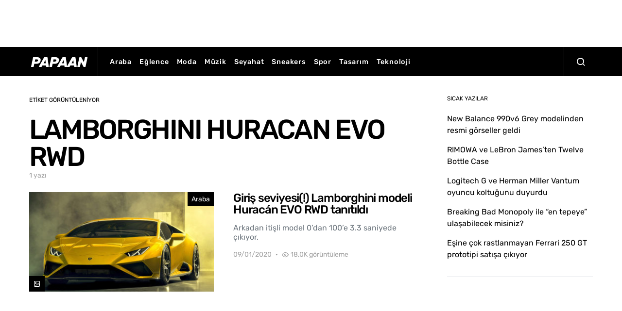

--- FILE ---
content_type: text/html; charset=UTF-8
request_url: https://papaan.com/etiket/lamborghini-huracan-evo-rwd/
body_size: 11963
content:
<!doctype html><html lang="tr" class="wf-loading"><head><style>img.lazy{min-height:1px}</style><link href="https://papaan.com/wp-content/plugins/w3-total-cache/pub/js/lazyload.min.js" as="script"><meta charset="UTF-8"><meta name="viewport" content="width=device-width, initial-scale=1"><link rel="profile" href="http://gmpg.org/xfn/11"><meta name='robots' content='index, follow, max-image-preview:large, max-snippet:-1, max-video-preview:-1' /><link media="all" href="https://papaan.com/wp-content/cache/autoptimize/css/autoptimize_f53f4956e7a8e43159843e9003bbba9e.css" rel="stylesheet"><link media="screen" href="https://papaan.com/wp-content/cache/autoptimize/css/autoptimize_4773cc3f2db0f7eeb0d9cf763ae5f363.css" rel="stylesheet"><title>Güncel ve popüler LAMBORGHINI HURACAN EVO RWD yazıları ve haberleri - PAPAAN</title><meta name="description" content="PAPAAN.com&#039;da güncel ve popüler LAMBORGHINI HURACAN EVO RWD hakkındaki yazılara ulaşın." /><link rel="canonical" href="https://papaan.com/etiket/lamborghini-huracan-evo-rwd/" /><meta property="og:locale" content="tr_TR" /><meta property="og:type" content="article" /><meta property="og:title" content="Güncel ve popüler LAMBORGHINI HURACAN EVO RWD yazıları ve haberleri - PAPAAN" /><meta property="og:description" content="PAPAAN.com&#039;da güncel ve popüler LAMBORGHINI HURACAN EVO RWD hakkındaki yazılara ulaşın." /><meta property="og:url" content="https://papaan.com/etiket/lamborghini-huracan-evo-rwd/" /><meta property="og:site_name" content="PAPAAN" /><meta name="twitter:card" content="summary_large_image" /><meta name="twitter:site" content="@papaancom" /> <script type="application/ld+json" class="yoast-schema-graph">{"@context":"https://schema.org","@graph":[{"@type":"CollectionPage","@id":"https://papaan.com/etiket/lamborghini-huracan-evo-rwd/","url":"https://papaan.com/etiket/lamborghini-huracan-evo-rwd/","name":"Güncel ve popüler LAMBORGHINI HURACAN EVO RWD yazıları ve haberleri - PAPAAN","isPartOf":{"@id":"https://papaan.com/#website"},"primaryImageOfPage":{"@id":"https://papaan.com/etiket/lamborghini-huracan-evo-rwd/#primaryimage"},"image":{"@id":"https://papaan.com/etiket/lamborghini-huracan-evo-rwd/#primaryimage"},"thumbnailUrl":"https://papaan.com/wp-content/uploads/2020/01/lamborghini-huracan-evo-rwd-coupe-supercar-v10-1.jpg","description":"PAPAAN.com'da güncel ve popüler LAMBORGHINI HURACAN EVO RWD hakkındaki yazılara ulaşın.","breadcrumb":{"@id":"https://papaan.com/etiket/lamborghini-huracan-evo-rwd/#breadcrumb"},"inLanguage":"tr"},{"@type":"ImageObject","inLanguage":"tr","@id":"https://papaan.com/etiket/lamborghini-huracan-evo-rwd/#primaryimage","url":"https://papaan.com/wp-content/uploads/2020/01/lamborghini-huracan-evo-rwd-coupe-supercar-v10-1.jpg","contentUrl":"https://papaan.com/wp-content/uploads/2020/01/lamborghini-huracan-evo-rwd-coupe-supercar-v10-1.jpg","width":1280,"height":853,"caption":"Lamborghini Huracán EVO RWD"},{"@type":"BreadcrumbList","@id":"https://papaan.com/etiket/lamborghini-huracan-evo-rwd/#breadcrumb","itemListElement":[{"@type":"ListItem","position":1,"name":"Home","item":"https://papaan.com/"},{"@type":"ListItem","position":2,"name":"LAMBORGHINI HURACAN EVO RWD"}]},{"@type":"WebSite","@id":"https://papaan.com/#website","url":"https://papaan.com/","name":"PAPAAN","description":"İlgimizi &ccedil;eken haberlerden sizi de haberdar ediyoruz.","publisher":{"@id":"https://papaan.com/#organization"},"potentialAction":[{"@type":"SearchAction","target":{"@type":"EntryPoint","urlTemplate":"https://papaan.com/?s={search_term_string}"},"query-input":{"@type":"PropertyValueSpecification","valueRequired":true,"valueName":"search_term_string"}}],"inLanguage":"tr"},{"@type":"Organization","@id":"https://papaan.com/#organization","name":"PAPAAN","url":"https://papaan.com/","logo":{"@type":"ImageObject","inLanguage":"tr","@id":"https://papaan.com/#/schema/logo/image/","url":"https://papaan.com/wp-content/uploads/2020/02/papaan-favicon-20.jpg","contentUrl":"https://papaan.com/wp-content/uploads/2020/02/papaan-favicon-20.jpg","width":512,"height":512,"caption":"PAPAAN"},"image":{"@id":"https://papaan.com/#/schema/logo/image/"},"sameAs":["https://www.facebook.com/papaantr","https://x.com/papaancom","https://www.instagram.com/papaancom","https://www.linkedin.com/company/papaan","https://www.pinterest.com/papaancom"]}]}</script> <link rel='dns-prefetch' href='//pagead2.googlesyndication.com' /><link rel='dns-prefetch' href='//www.googletagmanager.com' /><link rel="alternate" type="application/rss+xml" title="PAPAAN &raquo; akışı" href="https://papaan.com/feed/" /><link rel="alternate" type="application/rss+xml" title="PAPAAN &raquo; yorum akışı" href="https://papaan.com/comments/feed/" /><link rel="alternate" type="application/rss+xml" title="PAPAAN &raquo; LAMBORGHINI HURACAN EVO RWD etiket akışı" href="https://papaan.com/etiket/lamborghini-huracan-evo-rwd/feed/" /> <script type="text/javascript">window._wpemojiSettings = {"baseUrl":"https:\/\/s.w.org\/images\/core\/emoji\/16.0.1\/72x72\/","ext":".png","svgUrl":"https:\/\/s.w.org\/images\/core\/emoji\/16.0.1\/svg\/","svgExt":".svg","source":{"concatemoji":"https:\/\/papaan.com\/wp-includes\/js\/wp-emoji-release.min.js?ver=6.8.3"}};
/*! This file is auto-generated */
!function(s,n){var o,i,e;function c(e){try{var t={supportTests:e,timestamp:(new Date).valueOf()};sessionStorage.setItem(o,JSON.stringify(t))}catch(e){}}function p(e,t,n){e.clearRect(0,0,e.canvas.width,e.canvas.height),e.fillText(t,0,0);var t=new Uint32Array(e.getImageData(0,0,e.canvas.width,e.canvas.height).data),a=(e.clearRect(0,0,e.canvas.width,e.canvas.height),e.fillText(n,0,0),new Uint32Array(e.getImageData(0,0,e.canvas.width,e.canvas.height).data));return t.every(function(e,t){return e===a[t]})}function u(e,t){e.clearRect(0,0,e.canvas.width,e.canvas.height),e.fillText(t,0,0);for(var n=e.getImageData(16,16,1,1),a=0;a<n.data.length;a++)if(0!==n.data[a])return!1;return!0}function f(e,t,n,a){switch(t){case"flag":return n(e,"\ud83c\udff3\ufe0f\u200d\u26a7\ufe0f","\ud83c\udff3\ufe0f\u200b\u26a7\ufe0f")?!1:!n(e,"\ud83c\udde8\ud83c\uddf6","\ud83c\udde8\u200b\ud83c\uddf6")&&!n(e,"\ud83c\udff4\udb40\udc67\udb40\udc62\udb40\udc65\udb40\udc6e\udb40\udc67\udb40\udc7f","\ud83c\udff4\u200b\udb40\udc67\u200b\udb40\udc62\u200b\udb40\udc65\u200b\udb40\udc6e\u200b\udb40\udc67\u200b\udb40\udc7f");case"emoji":return!a(e,"\ud83e\udedf")}return!1}function g(e,t,n,a){var r="undefined"!=typeof WorkerGlobalScope&&self instanceof WorkerGlobalScope?new OffscreenCanvas(300,150):s.createElement("canvas"),o=r.getContext("2d",{willReadFrequently:!0}),i=(o.textBaseline="top",o.font="600 32px Arial",{});return e.forEach(function(e){i[e]=t(o,e,n,a)}),i}function t(e){var t=s.createElement("script");t.src=e,t.defer=!0,s.head.appendChild(t)}"undefined"!=typeof Promise&&(o="wpEmojiSettingsSupports",i=["flag","emoji"],n.supports={everything:!0,everythingExceptFlag:!0},e=new Promise(function(e){s.addEventListener("DOMContentLoaded",e,{once:!0})}),new Promise(function(t){var n=function(){try{var e=JSON.parse(sessionStorage.getItem(o));if("object"==typeof e&&"number"==typeof e.timestamp&&(new Date).valueOf()<e.timestamp+604800&&"object"==typeof e.supportTests)return e.supportTests}catch(e){}return null}();if(!n){if("undefined"!=typeof Worker&&"undefined"!=typeof OffscreenCanvas&&"undefined"!=typeof URL&&URL.createObjectURL&&"undefined"!=typeof Blob)try{var e="postMessage("+g.toString()+"("+[JSON.stringify(i),f.toString(),p.toString(),u.toString()].join(",")+"));",a=new Blob([e],{type:"text/javascript"}),r=new Worker(URL.createObjectURL(a),{name:"wpTestEmojiSupports"});return void(r.onmessage=function(e){c(n=e.data),r.terminate(),t(n)})}catch(e){}c(n=g(i,f,p,u))}t(n)}).then(function(e){for(var t in e)n.supports[t]=e[t],n.supports.everything=n.supports.everything&&n.supports[t],"flag"!==t&&(n.supports.everythingExceptFlag=n.supports.everythingExceptFlag&&n.supports[t]);n.supports.everythingExceptFlag=n.supports.everythingExceptFlag&&!n.supports.flag,n.DOMReady=!1,n.readyCallback=function(){n.DOMReady=!0}}).then(function(){return e}).then(function(){var e;n.supports.everything||(n.readyCallback(),(e=n.source||{}).concatemoji?t(e.concatemoji):e.wpemoji&&e.twemoji&&(t(e.twemoji),t(e.wpemoji)))}))}((window,document),window._wpemojiSettings);</script> <link rel='stylesheet' id='dashicons-css' href='https://papaan.com/wp-includes/css/dashicons.min.css?ver=6.8.3' type='text/css' media='all' /><link rel='alternate stylesheet' id='powerkit-icons-css' href='https://papaan.com/wp-content/plugins/powerkit/assets/fonts/powerkit-icons.woff?ver=3.0.3' type='text/css' as='font' type='font/wof' crossorigin /><link rel='stylesheet' id='admin-bar-css' href='https://papaan.com/wp-includes/css/admin-bar.min.css?ver=6.8.3' type='text/css' media='all' /> <script type="text/javascript" id="jquery-core-js-extra">var csco_mega_menu = {"rest_url":"https:\/\/papaan.com\/wp-json\/csco\/v1\/menu-posts"};</script> <script type="text/javascript" src="https://papaan.com/wp-includes/js/jquery/jquery.min.js?ver=3.7.1" id="jquery-core-js"></script> <script type="text/javascript" src="//pagead2.googlesyndication.com/pagead/js/adsbygoogle.js?ver=6.8.3" id="csco_adsense-js"></script> <link rel="https://api.w.org/" href="https://papaan.com/wp-json/" /><link rel="alternate" title="JSON" type="application/json" href="https://papaan.com/wp-json/wp/v2/tags/1253" /><link rel="EditURI" type="application/rsd+xml" title="RSD" href="https://papaan.com/xmlrpc.php?rsd" /> <script type="text/javascript">var ajaxurl = "https://papaan.com/wp-admin/admin-ajax.php";</script><meta name="generator" content="Site Kit by Google 1.167.0" /> <script async src="https://www.googletagmanager.com/gtag/js?id=UA-134854522-1"></script> <script>window.dataLayer = window.dataLayer || [];
  function gtag(){dataLayer.push(arguments);}
  gtag('js', new Date());

  gtag('config', 'UA-134854522-1');</script> <meta name="p:domain_verify" content="9e3ff493ec8148a069b501ad495114c7"/><meta name="verify-admitad" content="f0bae3f568" /> <script data-ad-client="ca-pub-4491556994194516" async src="https://pagead2.googlesyndication.com/pagead/js/adsbygoogle.js"></script> <script data-ad-client="ca-pub-4491556994194516" async src="https://pagead2.googlesyndication.com/pagead/js/adsbygoogle.js"></script><script data-ad-client="ca-pub-4491556994194516" async src="https://pagead2.googlesyndication.com/pagead/js/adsbygoogle.js"></script> <script>document.documentElement.className = document.documentElement.className.replace('no-js', 'js');</script> <meta name="google-adsense-platform-account" content="ca-host-pub-2644536267352236"><meta name="google-adsense-platform-domain" content="sitekit.withgoogle.com">  <script type="text/javascript" async="async" src="https://pagead2.googlesyndication.com/pagead/js/adsbygoogle.js?client=ca-pub-2712589800703563&amp;host=ca-host-pub-2644536267352236" crossorigin="anonymous"></script> <link rel="icon" href="https://papaan.com/wp-content/uploads/2020/04/cropped-papaan-favicon-0420-32x32.png" sizes="32x32" /><link rel="icon" href="https://papaan.com/wp-content/uploads/2020/04/cropped-papaan-favicon-0420-192x192.png" sizes="192x192" /><link rel="apple-touch-icon" href="https://papaan.com/wp-content/uploads/2020/04/cropped-papaan-favicon-0420-180x180.png" /><meta name="msapplication-TileImage" content="https://papaan.com/wp-content/uploads/2020/04/cropped-papaan-favicon-0420-270x270.png" /></head><body class="archive tag tag-lamborghini-huracan-evo-rwd tag-1253 wp-embed-responsive wp-theme-spotlight header-default navbar-sticky-enabled sticky-sidebar-enabled stick-to-bottom block-align-enabled"><div class="site-overlay"></div><div class="offcanvas"><div class="offcanvas-header cs-bg-navbar-dark"><nav class="navbar navbar-offcanvas"> <a class="navbar-brand" href="https://papaan.com/" rel="home"> <img data-src="https://papaan.com/wp-content/uploads/2020/04/logo-papaan-0420.png"  alt="PAPAAN"  data-srcset="https://papaan.com/wp-content/uploads/2020/04/logo-papaan-0420.png 1x, https://papaan.com/wp-content/uploads/2020/04/logo-papaan-0420@2x.png 2x"  src="[data-uri]" class="lazyload" style="--smush-placeholder-width: 125px; --smush-placeholder-aspect-ratio: 125/20;"> </a> <button type="button" class="toggle-offcanvas button-round"> <i class="cs-icon cs-icon-x"></i> </button></nav></div><aside class="offcanvas-sidebar"><div class="offcanvas-inner"><div class="widget widget_nav_menu cs-d-lg-none"><div class="menu-papaan-main-container"><ul id="menu-papaan-main" class="menu"><li id="menu-item-721" class="menu-item menu-item-type-taxonomy menu-item-object-category menu-item-721"><a href="https://papaan.com/kategori/araba/">Araba</a></li><li id="menu-item-722" class="menu-item menu-item-type-taxonomy menu-item-object-category menu-item-722"><a href="https://papaan.com/kategori/eglence/">Eğlence</a></li><li id="menu-item-723" class="menu-item menu-item-type-taxonomy menu-item-object-category menu-item-723"><a href="https://papaan.com/kategori/moda/">Moda</a></li><li id="menu-item-724" class="menu-item menu-item-type-taxonomy menu-item-object-category menu-item-724"><a href="https://papaan.com/kategori/muzik/">Müzik</a></li><li id="menu-item-725" class="menu-item menu-item-type-taxonomy menu-item-object-category menu-item-725"><a href="https://papaan.com/kategori/seyahat/">Seyahat</a></li><li id="menu-item-726" class="menu-item menu-item-type-taxonomy menu-item-object-category menu-item-726"><a href="https://papaan.com/kategori/sneakers/">Sneakers</a></li><li id="menu-item-727" class="menu-item menu-item-type-taxonomy menu-item-object-category menu-item-727"><a href="https://papaan.com/kategori/spor/">Spor</a></li><li id="menu-item-728" class="menu-item menu-item-type-taxonomy menu-item-object-category menu-item-728"><a href="https://papaan.com/kategori/tasarim/">Tasarım</a></li><li id="menu-item-729" class="menu-item menu-item-type-taxonomy menu-item-object-category menu-item-729"><a href="https://papaan.com/kategori/teknoloji/">Teknoloji</a></li></ul></div></div><div class="widget powerkit_social_links_widget-4 powerkit_social_links_widget"><div class="widget-body"><h5 class="title-block title-widget">TAKİP ET, HABERLERİ KAÇIRMA</h5><div class="pk-social-links-wrap  pk-social-links-template-vertical pk-social-links-align-default pk-social-links-scheme-light pk-social-links-scheme-light-bg pk-social-links-titles-enabled pk-social-links-counts-enabled pk-social-links-labels-disabled pk-social-links-mode-php pk-social-links-mode-rest"><div class="pk-social-links-items"><div class="pk-social-links-item pk-social-links-facebook  pk-social-links-no-count" data-id="facebook"> <a href="https://facebook.com/papaantr" class="pk-social-links-link" target="_blank" rel="nofollow noopener" aria-label="Facebook"> <i class="pk-social-links-icon pk-icon pk-icon-facebook"></i> <span class="pk-social-links-title pk-font-heading">Facebook</span> <span class="pk-social-links-count pk-font-secondary">0</span> </a></div><div class="pk-social-links-item pk-social-links-twitter  pk-social-links-no-count" data-id="twitter"> <a href="https://twitter.com/papaancom" class="pk-social-links-link" target="_blank" rel="nofollow noopener" aria-label="Twitter"> <i class="pk-social-links-icon pk-icon pk-icon-twitter"></i> <span class="pk-social-links-title pk-font-heading">Twitter</span> <span class="pk-social-links-count pk-font-secondary">0</span> </a></div><div class="pk-social-links-item pk-social-links-instagram  pk-social-links-no-count" data-id="instagram"> <a href="https://www.instagram.com/papaancom" class="pk-social-links-link" target="_blank" rel="nofollow noopener" aria-label="Instagram"> <i class="pk-social-links-icon pk-icon pk-icon-instagram"></i> <span class="pk-social-links-title pk-font-heading">Instagram</span> <span class="pk-social-links-count pk-font-secondary">0</span> </a></div></div></div></div></div></div></aside></div><div id="page" class="site"><div class="site-inner"><section class="cs-custom-content cs-custom-content-header-before"><center> <script async src="https://pagead2.googlesyndication.com/pagead/js/adsbygoogle.js"></script>  <ins class="adsbygoogle"
 style="display:inline-block;width:728px;height:90px"
 data-ad-client="ca-pub-2712589800703563"
 data-ad-slot="7055243225"></ins> <script>(adsbygoogle = window.adsbygoogle || []).push({});</script> </center></section><header id="masthead" class="site-header"><nav class="navbar navbar-primary"><div class="navbar-wrap  cs-bg-navbar-dark"><div class="navbar-container"><div class="navbar-content"> <button type="button" class="navbar-toggle-offcanvas toggle-offcanvas toggle-offcanvas-hide"> <i class="cs-icon cs-icon-menu"></i> </button> <a class="navbar-brand" href="https://papaan.com/" rel="home"> <img data-src="https://papaan.com/wp-content/uploads/2020/04/logo-papaan-0420.png"  alt="PAPAAN"  data-srcset="https://papaan.com/wp-content/uploads/2020/04/logo-papaan-0420.png 1x, https://papaan.com/wp-content/uploads/2020/04/logo-papaan-0420@2x.png 2x"  src="[data-uri]" class="lazyload" style="--smush-placeholder-width: 125px; --smush-placeholder-aspect-ratio: 125/20;"> </a><ul id="menu-papaan-main-1" class="navbar-nav  cs-navbar-nav-submenu-dark"><li class="menu-item menu-item-type-taxonomy menu-item-object-category menu-item-721"><a href="https://papaan.com/kategori/araba/">Araba</a></li><li class="menu-item menu-item-type-taxonomy menu-item-object-category menu-item-722"><a href="https://papaan.com/kategori/eglence/">Eğlence</a></li><li class="menu-item menu-item-type-taxonomy menu-item-object-category menu-item-723"><a href="https://papaan.com/kategori/moda/">Moda</a></li><li class="menu-item menu-item-type-taxonomy menu-item-object-category menu-item-724"><a href="https://papaan.com/kategori/muzik/">Müzik</a></li><li class="menu-item menu-item-type-taxonomy menu-item-object-category menu-item-725"><a href="https://papaan.com/kategori/seyahat/">Seyahat</a></li><li class="menu-item menu-item-type-taxonomy menu-item-object-category menu-item-726"><a href="https://papaan.com/kategori/sneakers/">Sneakers</a></li><li class="menu-item menu-item-type-taxonomy menu-item-object-category menu-item-727"><a href="https://papaan.com/kategori/spor/">Spor</a></li><li class="menu-item menu-item-type-taxonomy menu-item-object-category menu-item-728"><a href="https://papaan.com/kategori/tasarim/">Tasarım</a></li><li class="menu-item menu-item-type-taxonomy menu-item-object-category menu-item-729"><a href="https://papaan.com/kategori/teknoloji/">Teknoloji</a></li></ul> <button type="button" class="navbar-toggle-search toggle-search"> <i class="cs-icon cs-icon-search"></i> </button></div></div></div><div class="site-search" id="search"><div class="cs-container"><div class="search-form-wrap"><form role="search" method="get" class="search-form" action="https://papaan.com/"> <label class="sr-only">Bunun için arama yap:</label><div class="cs-input-group"> <input type="search" value="" name="s" data-swplive="true" data-swpengine="default" data-swpconfig="default" class="search-field" placeholder="Arama başlığınızı yazın" required> <button type="submit" class="search-submit">Ara</button></div></form> <span class="search-close"></span></div></div></div></nav></header><div class="site-content sidebar-enabled sidebar-right post-sidebar-disabled"><div class="cs-container"><div id="content" class="main-content"><div id="primary" class="content-area"><main id="main" class="site-main"><header class="page-header "><p class="page-subtitle title-block">Etiket Görüntüleniyor</p><h1 class="page-title">LAMBORGHINI HURACAN EVO RWD</h1><div class="archive-count"> 1 yazı</div></header><div class="post-archive"><div class="archive-wrap"><div class="archive-main"><article class="layout-list post-3900 post type-post status-publish format-gallery has-post-thumbnail category-araba tag-lamborghini tag-lamborghini-huracan tag-lamborghini-huracan-evo-rwd tag-lamborghini-turkiye post_format-post-format-gallery"><div class="post-outer"> <a class="post-link" href="https://papaan.com/araba/giris-seviyesi-lamborghini-modeli-huracan-evo-rwd-tanitildi/"></a><div class="post-inner entry-thumbnail"><div class="cs-overlay cs-overlay-simple cs-overlay-ratio cs-ratio-landscape cs-bg-dark"><div class="cs-overlay-background"> <img width="380" height="200" src="data:image/svg+xml,%3Csvg%20xmlns='http://www.w3.org/2000/svg'%20viewBox='0%200%20380%20200'%3E%3C/svg%3E" data-src="https://papaan.com/wp-content/uploads/2020/01/lamborghini-huracan-evo-rwd-coupe-supercar-v10-1-380x200.jpg" class="attachment-csco-thumbnail size-csco-thumbnail wp-post-image lazy" alt="Lamborghini Huracán EVO RWD" decoding="async" fetchpriority="high" data-srcset="https://papaan.com/wp-content/uploads/2020/01/lamborghini-huracan-evo-rwd-coupe-supercar-v10-1-380x200.jpg 380w, https://papaan.com/wp-content/uploads/2020/01/lamborghini-huracan-evo-rwd-coupe-supercar-v10-1-760x400.jpg 760w" data-sizes="(max-width: 380px) 100vw, 380px" /></div><div class="cs-overlay-content"><div class="meta-category"><ul class="post-categories"><li><a href="https://papaan.com/kategori/araba/" rel="category tag">Araba</a></li></ul></div> <span class="post-format-icon"> <a class="cs-format-gallery" href="https://papaan.com/araba/giris-seviyesi-lamborghini-modeli-huracan-evo-rwd-tanitildi/"> </a> </span></div></div></div><div class="post-inner entry-inner"><div class="entry-data"><header class="entry-header"><h2 class="entry-title">Giriş seviyesi(!) Lamborghini modeli Huracán EVO RWD tanıtıldı</h2></header><div class="entry-excerpt"> Arkadan itişli model 0&#8217;dan 100&#8217;e 3.3 saniyede çıkıyor.</div><ul class="post-meta"><li class="meta-date">09/01/2020</li><li class="meta-views"><i class="cs-icon cs-icon-eye"></i>18,0K görüntüleme</li></ul></div></div></div></article></div></div></div></main></div><aside id="secondary" class="widget-area sidebar-area"><div class="sidebar sidebar-1"><div class="widget recent-posts-4 widget_recent_entries"><h5 class="title-block title-widget">SICAK YAZILAR</h5><ul><li> <a href="https://papaan.com/sneakers/new-balance-990v6-grey-modelinden-resmi-gorseller-geldi/">New Balance 990v6 Grey modelinden resmi görseller geldi</a></li><li> <a href="https://papaan.com/tasarim/rimowa-ve-lebron-james-twelve-bottle-case/">RIMOWA ve LeBron James&#8217;ten Twelve Bottle Case</a></li><li> <a href="https://papaan.com/tasarim/logitech-g-ve-herman-miller-vantum-oyuncu-koltugunu-duyurdu/">Logitech G  ve Herman Miller Vantum oyuncu koltuğunu duyurdu</a></li><li> <a href="https://papaan.com/eglence/breaking-bad-monopoly-ile-en-tepeye-ulasabilecek-misiniz/">Breaking Bad Monopoly ile &#8220;en tepeye&#8221; ulaşabilecek misiniz?</a></li><li> <a href="https://papaan.com/araba/esine-cok-rastlanmayan-ferrari-250-gt-prototipi-satisa-cikiyor/">Eşine çok rastlanmayan Ferrari 250 GT prototipi satışa çıkıyor</a></li></ul></div><div class="widget_text widget custom_html-3 widget_custom_html"><div class="textwidget custom-html-widget"><center> <script async src="https://pagead2.googlesyndication.com/pagead/js/adsbygoogle.js"></script>  <ins class="adsbygoogle"
 style="display:inline-block;width:300px;height:250px"
 data-ad-client="ca-pub-2712589800703563"
 data-ad-slot="1670919524"></ins> <script>(adsbygoogle = window.adsbygoogle || []).push({});</script> </center></div></div><div class="widget powerkit_opt_in_subscription_widget-3 powerkit_opt_in_subscription_widget"><div class="widget-body"><div class="pk-subscribe-form-wrap pk-subscribe-form-widget" data-service="mailchimp"><div class="pk-subscribe-container "><div class="pk-subscribe-data"><h5 class="title-block title-widget">HABER BÜLTENİNE ABONE OL</h5><form method="post" class="subscription"> <input type="hidden" name="service" value="mailchimp"> <input type="hidden" name="list_id" value="0703749813"><div class="pk-input-group"> <input type="text" name="EMAIL" class="email form-control" placeholder="Eposta adresinizi girin"> <button class="pk-subscribe-submit" type="submit">Abone Ol</button></div> <input type="hidden" name="_wp_http_referer" value="/etiket/lamborghini-huracan-evo-rwd/" /></form></div></div></div></div></div><div class="widget_text widget custom_html-4 widget_custom_html"><div class="textwidget custom-html-widget"><center> <script async src="https://pagead2.googlesyndication.com/pagead/js/adsbygoogle.js"></script>  <ins class="adsbygoogle"
 style="display:inline-block;width:300px;height:600px"
 data-ad-client="ca-pub-2712589800703563"
 data-ad-slot="2037094492"></ins> <script>(adsbygoogle = window.adsbygoogle || []).push({});</script> </center></div></div></div><div class="sidebar sidebar-2"></div></aside></div></div></div><div class="section-footer-posts"><div class="cs-container"><div class="cs-footer-posts-wrap"><div class="cs-footer-posts cs-featured-posts cs-featured-type-4"><article class="layout-featured-grid post-4934 post type-post status-publish format-standard has-post-thumbnail category-sneakers tag-new-balance tag-new-balance-990 tag-new-balance-990-v6 tag-new-balance-turkiye tag-sneaker-haberleri tag-sneakers"><div class="post-wrap"><div class="post-outer"> <a class="post-link" href="https://papaan.com/sneakers/new-balance-990v6-grey-modelinden-resmi-gorseller-geldi/"></a><div class="post-inner entry-thumbnail"><div class="cs-overlay cs-overlay-simple cs-overlay-ratio cs-ratio-landscape cs-bg-dark"><div class="cs-overlay-background"> <img width="260" height="140" data-src="https://papaan.com/wp-content/uploads/2022/10/new-balance-990v6-grey-m990gl6-launch-info-3-260x140.jpg" class="attachment-csco-thumbnail-alternative size-csco-thumbnail-alternative wp-post-image lazyload" alt="" decoding="async" data-srcset="https://papaan.com/wp-content/uploads/2022/10/new-balance-990v6-grey-m990gl6-launch-info-3-260x140.jpg 260w, https://papaan.com/wp-content/uploads/2022/10/new-balance-990v6-grey-m990gl6-launch-info-3-300x160.jpg 300w, https://papaan.com/wp-content/uploads/2022/10/new-balance-990v6-grey-m990gl6-launch-info-3-800x430.jpg 800w, https://papaan.com/wp-content/uploads/2022/10/new-balance-990v6-grey-m990gl6-launch-info-3-560x300.jpg 560w, https://papaan.com/wp-content/uploads/2022/10/new-balance-990v6-grey-m990gl6-launch-info-3-1160x620.jpg 1160w, https://papaan.com/wp-content/uploads/2022/10/new-balance-990v6-grey-m990gl6-launch-info-3-600x320.jpg 600w, https://papaan.com/wp-content/uploads/2022/10/new-balance-990v6-grey-m990gl6-launch-info-3-520x280.jpg 520w, https://papaan.com/wp-content/uploads/2022/10/new-balance-990v6-grey-m990gl6-launch-info-3-1120x600.jpg 1120w" data-sizes="(max-width: 260px) 100vw, 260px" src="[data-uri]" style="--smush-placeholder-width: 260px; --smush-placeholder-aspect-ratio: 260/140;" /></div><div class="cs-overlay-content"><div class="meta-category"><ul class="post-categories"><li><a href="https://papaan.com/kategori/sneakers/" rel="category tag">Sneakers</a></li></ul></div></div></div></div><div class="post-inner entry-inner entry-data"><header class="entry-header"><h2 class="entry-title">New Balance 990v6 Grey modelinden resmi görseller geldi</h2></header><div class="entry-excerpt"> 40 yıl önceki piyasaya çıkışından sonra New Balance 990 çeşitli görünümler gördü.&hellip;</div><ul class="post-meta"><li class="meta-author"><span class="author"><a class="url fn n" href="https://papaan.com/author/admin/" title="View all posts by PAPAAN">PAPAAN</a></span></li><li class="meta-date">17/10/2022</li><li class="meta-comments"><i class="cs-icon cs-icon-message-square"></i><a href="https://papaan.com/sneakers/new-balance-990v6-grey-modelinden-resmi-gorseller-geldi/#respond" class="comments-link" >Henüz yorum yok</a></li><li class="meta-shares"> <span class="total"> <i class="cs-icon cs-icon-share"></i> <span class="total-number"> 5 paylaşım </span> </span><div class="meta-share-links"><div class="pk-share-buttons-wrap pk-share-buttons-layout-simple pk-share-buttons-scheme-default pk-share-buttons-has-counts pk-share-buttons-post_meta pk-share-buttons-mode-cached" data-post-id="4934" data-share-url="https://papaan.com/sneakers/new-balance-990v6-grey-modelinden-resmi-gorseller-geldi/" ><div class="pk-share-buttons-items"><div class="pk-share-buttons-item pk-share-buttons-facebook pk-share-buttons-no-count" data-id="facebook"> <a href="https://www.facebook.com/sharer.php?u=https://papaan.com/sneakers/new-balance-990v6-grey-modelinden-resmi-gorseller-geldi/" class="pk-share-buttons-link" target="_blank"> <i class="pk-share-buttons-icon pk-icon pk-icon-facebook"></i> <span class="pk-share-buttons-count pk-font-secondary">0</span> </a></div><div class="pk-share-buttons-item pk-share-buttons-twitter pk-share-buttons-no-count" data-id="twitter"> <a href="https://twitter.com/share?&text=New%20Balance%20990v6%20Grey%20modelinden%20resmi%20g%C3%B6rseller%20geldi&via=papaancom&url=https://papaan.com/sneakers/new-balance-990v6-grey-modelinden-resmi-gorseller-geldi/" class="pk-share-buttons-link" target="_blank"> <i class="pk-share-buttons-icon pk-icon pk-icon-twitter"></i> <span class="pk-share-buttons-count pk-font-secondary">0</span> </a></div><div class="pk-share-buttons-item pk-share-buttons-pinterest pk-share-buttons-item-count" data-id="pinterest"> <a href="https://pinterest.com/pin/create/bookmarklet/?url=https://papaan.com/sneakers/new-balance-990v6-grey-modelinden-resmi-gorseller-geldi/&media=https://papaan.com/wp-content/uploads/2022/10/new-balance-990v6-grey-m990gl6-launch-info-3-1024x682.jpg" class="pk-share-buttons-link" target="_blank"> <i class="pk-share-buttons-icon pk-icon pk-icon-pinterest"></i> <span class="pk-share-buttons-count pk-font-secondary">5</span> </a></div><div class="pk-share-buttons-item pk-share-buttons-linkedin pk-share-buttons-no-count" data-id="linkedin"> <a href="https://www.linkedin.com/shareArticle?mini=true&url=https://papaan.com/sneakers/new-balance-990v6-grey-modelinden-resmi-gorseller-geldi/" class="pk-share-buttons-link" target="_blank"> <i class="pk-share-buttons-icon pk-icon pk-icon-linkedin"></i> <span class="pk-share-buttons-count pk-font-secondary">0</span> </a></div><div class="pk-share-buttons-item pk-share-buttons-mail pk-share-buttons-no-count" data-id="mail"> <a href="mailto:?subject=New%20Balance%20990v6%20Grey%20modelinden%20resmi%20g%C3%B6rseller%20geldi&body=New%20Balance%20990v6%20Grey%20modelinden%20resmi%20g%C3%B6rseller%20geldi%20https://papaan.com/sneakers/new-balance-990v6-grey-modelinden-resmi-gorseller-geldi/" class="pk-share-buttons-link" target="_blank"> <i class="pk-share-buttons-icon pk-icon pk-icon-mail"></i> <span class="pk-share-buttons-count pk-font-secondary">0</span> </a></div><div class="pk-share-buttons-item pk-share-buttons-whatsapp pk-share-buttons-no-count" data-id="whatsapp"> <a href="whatsapp://send?text=https://papaan.com/sneakers/new-balance-990v6-grey-modelinden-resmi-gorseller-geldi/" class="pk-share-buttons-link" target="_blank"> <i class="pk-share-buttons-icon pk-icon pk-icon-whatsapp"></i> <span class="pk-share-buttons-count pk-font-secondary">0</span> </a></div></div></div></div></li><li class="meta-views"><i class="cs-icon cs-icon-eye"></i>31,8K görüntüleme</li><li class="meta-reading-time"><i class="cs-icon cs-icon-watch"></i>1 dakikalık okuma</li></ul></div></div></div></article><article class="layout-featured-grid post-4929 post type-post status-publish format-standard has-post-thumbnail category-eglence category-moda category-seyahat category-spor category-tasarim category-yeme-icme tag-lebron-james tag-rimowa tag-rimowa-bavul tag-rimowa-turkiye tag-rimowa-twelve-bottle-case tag-tasarim"><div class="post-wrap"><div class="post-outer"> <a class="post-link" href="https://papaan.com/tasarim/rimowa-ve-lebron-james-twelve-bottle-case/"></a><div class="post-inner entry-thumbnail"><div class="cs-overlay cs-overlay-simple cs-overlay-ratio cs-ratio-landscape cs-bg-dark"><div class="cs-overlay-background"> <img width="260" height="140" data-src="https://papaan.com/wp-content/uploads/2022/10/lebron-james-rimowa-12-bottle-wine-case-260x140.jpg" class="attachment-csco-thumbnail-alternative size-csco-thumbnail-alternative wp-post-image lazyload" alt="" decoding="async" data-srcset="https://papaan.com/wp-content/uploads/2022/10/lebron-james-rimowa-12-bottle-wine-case-260x140.jpg 260w, https://papaan.com/wp-content/uploads/2022/10/lebron-james-rimowa-12-bottle-wine-case-300x160.jpg 300w, https://papaan.com/wp-content/uploads/2022/10/lebron-james-rimowa-12-bottle-wine-case-800x430.jpg 800w, https://papaan.com/wp-content/uploads/2022/10/lebron-james-rimowa-12-bottle-wine-case-560x300.jpg 560w, https://papaan.com/wp-content/uploads/2022/10/lebron-james-rimowa-12-bottle-wine-case-1160x620.jpg 1160w, https://papaan.com/wp-content/uploads/2022/10/lebron-james-rimowa-12-bottle-wine-case-600x320.jpg 600w, https://papaan.com/wp-content/uploads/2022/10/lebron-james-rimowa-12-bottle-wine-case-520x280.jpg 520w, https://papaan.com/wp-content/uploads/2022/10/lebron-james-rimowa-12-bottle-wine-case-1120x600.jpg 1120w" data-sizes="(max-width: 260px) 100vw, 260px" src="[data-uri]" style="--smush-placeholder-width: 260px; --smush-placeholder-aspect-ratio: 260/140;" /></div><div class="cs-overlay-content"><div class="meta-category"><ul class="post-categories"><li><a href="https://papaan.com/kategori/eglence/" rel="category tag">Eğlence</a></li><li><a href="https://papaan.com/kategori/moda/" rel="category tag">Moda</a></li><li><a href="https://papaan.com/kategori/seyahat/" rel="category tag">Seyahat</a></li><li><a href="https://papaan.com/kategori/spor/" rel="category tag">Spor</a></li><li><a href="https://papaan.com/kategori/tasarim/" rel="category tag">Tasarım</a></li><li><a href="https://papaan.com/kategori/yeme-icme/" rel="category tag">Yeme &amp; İçme</a></li></ul></div></div></div></div><div class="post-inner entry-inner entry-data"><header class="entry-header"><h2 class="entry-title">RIMOWA ve LeBron James&#8217;ten Twelve Bottle Case</h2></header><div class="entry-excerpt"> Tüm zamanların en iyi NBA oyuncularından biri olmasının ötesinde, LeBron James aynı&hellip;</div><ul class="post-meta"><li class="meta-author"><span class="author"><a class="url fn n" href="https://papaan.com/author/admin/" title="View all posts by PAPAAN">PAPAAN</a></span></li><li class="meta-date">16/10/2022</li><li class="meta-comments"><i class="cs-icon cs-icon-message-square"></i><a href="https://papaan.com/tasarim/rimowa-ve-lebron-james-twelve-bottle-case/#respond" class="comments-link" >Henüz yorum yok</a></li><li class="meta-views"><i class="cs-icon cs-icon-eye"></i>21,5K görüntüleme</li><li class="meta-reading-time"><i class="cs-icon cs-icon-watch"></i>1 dakikalık okuma</li></ul></div></div></div></article><article class="layout-featured-grid post-4916 post type-post status-publish format-standard has-post-thumbnail category-tasarim tag-herman-miller tag-logitech tag-logitech-g tag-oyuncu-koltugu tag-tasarim"><div class="post-wrap"><div class="post-outer"> <a class="post-link" href="https://papaan.com/tasarim/logitech-g-ve-herman-miller-vantum-oyuncu-koltugunu-duyurdu/"></a><div class="post-inner entry-thumbnail"><div class="cs-overlay cs-overlay-simple cs-overlay-ratio cs-ratio-landscape cs-bg-dark"><div class="cs-overlay-background"> <img width="260" height="140" data-src="https://papaan.com/wp-content/uploads/2022/10/Logitech-G-Herman-Miller-Vantum-Gaming-Chair-5-260x140.jpg" class="attachment-csco-thumbnail-alternative size-csco-thumbnail-alternative wp-post-image lazyload" alt="" decoding="async" data-srcset="https://papaan.com/wp-content/uploads/2022/10/Logitech-G-Herman-Miller-Vantum-Gaming-Chair-5-260x140.jpg 260w, https://papaan.com/wp-content/uploads/2022/10/Logitech-G-Herman-Miller-Vantum-Gaming-Chair-5-300x160.jpg 300w, https://papaan.com/wp-content/uploads/2022/10/Logitech-G-Herman-Miller-Vantum-Gaming-Chair-5-800x430.jpg 800w, https://papaan.com/wp-content/uploads/2022/10/Logitech-G-Herman-Miller-Vantum-Gaming-Chair-5-560x300.jpg 560w, https://papaan.com/wp-content/uploads/2022/10/Logitech-G-Herman-Miller-Vantum-Gaming-Chair-5-1160x620.jpg 1160w, https://papaan.com/wp-content/uploads/2022/10/Logitech-G-Herman-Miller-Vantum-Gaming-Chair-5-600x320.jpg 600w, https://papaan.com/wp-content/uploads/2022/10/Logitech-G-Herman-Miller-Vantum-Gaming-Chair-5-520x280.jpg 520w, https://papaan.com/wp-content/uploads/2022/10/Logitech-G-Herman-Miller-Vantum-Gaming-Chair-5-1120x600.jpg 1120w" data-sizes="(max-width: 260px) 100vw, 260px" src="[data-uri]" style="--smush-placeholder-width: 260px; --smush-placeholder-aspect-ratio: 260/140;" /></div><div class="cs-overlay-content"><div class="meta-category"><ul class="post-categories"><li><a href="https://papaan.com/kategori/tasarim/" rel="category tag">Tasarım</a></li></ul></div></div></div></div><div class="post-inner entry-inner entry-data"><header class="entry-header"><h2 class="entry-title">Logitech G  ve Herman Miller Vantum oyuncu koltuğunu duyurdu</h2></header><div class="entry-excerpt"> HAY ile yaptığı işbirliğinin ardından Herman Miller, Logitech&#8217;in Logitech G oyun&hellip;</div><ul class="post-meta"><li class="meta-author"><span class="author"><a class="url fn n" href="https://papaan.com/author/admin/" title="View all posts by PAPAAN">PAPAAN</a></span></li><li class="meta-date">16/10/2022</li><li class="meta-comments"><i class="cs-icon cs-icon-message-square"></i><a href="https://papaan.com/tasarim/logitech-g-ve-herman-miller-vantum-oyuncu-koltugunu-duyurdu/#respond" class="comments-link" >Henüz yorum yok</a></li><li class="meta-shares"> <span class="total"> <i class="cs-icon cs-icon-share"></i> <span class="total-number"> 3 paylaşım </span> </span><div class="meta-share-links"><div class="pk-share-buttons-wrap pk-share-buttons-layout-simple pk-share-buttons-scheme-default pk-share-buttons-has-counts pk-share-buttons-post_meta pk-share-buttons-mode-cached" data-post-id="4916" data-share-url="https://papaan.com/tasarim/logitech-g-ve-herman-miller-vantum-oyuncu-koltugunu-duyurdu/" ><div class="pk-share-buttons-items"><div class="pk-share-buttons-item pk-share-buttons-facebook pk-share-buttons-no-count" data-id="facebook"> <a href="https://www.facebook.com/sharer.php?u=https://papaan.com/tasarim/logitech-g-ve-herman-miller-vantum-oyuncu-koltugunu-duyurdu/" class="pk-share-buttons-link" target="_blank"> <i class="pk-share-buttons-icon pk-icon pk-icon-facebook"></i> <span class="pk-share-buttons-count pk-font-secondary">0</span> </a></div><div class="pk-share-buttons-item pk-share-buttons-twitter pk-share-buttons-no-count" data-id="twitter"> <a href="https://twitter.com/share?&text=Logitech%20G%20%20ve%20Herman%20Miller%20Vantum%20oyuncu%20koltu%C4%9Funu%20duyurdu&via=papaancom&url=https://papaan.com/tasarim/logitech-g-ve-herman-miller-vantum-oyuncu-koltugunu-duyurdu/" class="pk-share-buttons-link" target="_blank"> <i class="pk-share-buttons-icon pk-icon pk-icon-twitter"></i> <span class="pk-share-buttons-count pk-font-secondary">0</span> </a></div><div class="pk-share-buttons-item pk-share-buttons-pinterest pk-share-buttons-item-count" data-id="pinterest"> <a href="https://pinterest.com/pin/create/bookmarklet/?url=https://papaan.com/tasarim/logitech-g-ve-herman-miller-vantum-oyuncu-koltugunu-duyurdu/&media=https://papaan.com/wp-content/uploads/2022/10/Logitech-G-Herman-Miller-Vantum-Gaming-Chair-5-1024x682.jpg" class="pk-share-buttons-link" target="_blank"> <i class="pk-share-buttons-icon pk-icon pk-icon-pinterest"></i> <span class="pk-share-buttons-count pk-font-secondary">3</span> </a></div><div class="pk-share-buttons-item pk-share-buttons-linkedin pk-share-buttons-no-count" data-id="linkedin"> <a href="https://www.linkedin.com/shareArticle?mini=true&url=https://papaan.com/tasarim/logitech-g-ve-herman-miller-vantum-oyuncu-koltugunu-duyurdu/" class="pk-share-buttons-link" target="_blank"> <i class="pk-share-buttons-icon pk-icon pk-icon-linkedin"></i> <span class="pk-share-buttons-count pk-font-secondary">0</span> </a></div><div class="pk-share-buttons-item pk-share-buttons-mail pk-share-buttons-no-count" data-id="mail"> <a href="mailto:?subject=Logitech%20G%20%20ve%20Herman%20Miller%20Vantum%20oyuncu%20koltu%C4%9Funu%20duyurdu&body=Logitech%20G%20%20ve%20Herman%20Miller%20Vantum%20oyuncu%20koltu%C4%9Funu%20duyurdu%20https://papaan.com/tasarim/logitech-g-ve-herman-miller-vantum-oyuncu-koltugunu-duyurdu/" class="pk-share-buttons-link" target="_blank"> <i class="pk-share-buttons-icon pk-icon pk-icon-mail"></i> <span class="pk-share-buttons-count pk-font-secondary">0</span> </a></div><div class="pk-share-buttons-item pk-share-buttons-whatsapp pk-share-buttons-no-count" data-id="whatsapp"> <a href="whatsapp://send?text=https://papaan.com/tasarim/logitech-g-ve-herman-miller-vantum-oyuncu-koltugunu-duyurdu/" class="pk-share-buttons-link" target="_blank"> <i class="pk-share-buttons-icon pk-icon pk-icon-whatsapp"></i> <span class="pk-share-buttons-count pk-font-secondary">0</span> </a></div></div></div></div></li><li class="meta-views"><i class="cs-icon cs-icon-eye"></i>21,8K görüntüleme</li><li class="meta-reading-time"><i class="cs-icon cs-icon-watch"></i>2 dakikalık okuma</li></ul></div></div></div></article><article class="layout-featured-grid post-4879 post type-post status-publish format-standard has-post-thumbnail category-eglence tag-breaking-bad tag-breaking-bad-monopoly tag-hasbro tag-monopoly"><div class="post-wrap"><div class="post-outer"> <a class="post-link" href="https://papaan.com/eglence/breaking-bad-monopoly-ile-en-tepeye-ulasabilecek-misiniz/"></a><div class="post-inner entry-thumbnail"><div class="cs-overlay cs-overlay-simple cs-overlay-ratio cs-ratio-landscape cs-bg-dark"><div class="cs-overlay-background"> <img width="260" height="140" data-src="https://papaan.com/wp-content/uploads/2020/05/breaking-bad-monopoly-01-260x140.jpg" class="attachment-csco-thumbnail-alternative size-csco-thumbnail-alternative wp-post-image lazyload" alt="Breaking Bad Monopoly" decoding="async" data-srcset="https://papaan.com/wp-content/uploads/2020/05/breaking-bad-monopoly-01-260x140.jpg 260w, https://papaan.com/wp-content/uploads/2020/05/breaking-bad-monopoly-01-300x160.jpg 300w, https://papaan.com/wp-content/uploads/2020/05/breaking-bad-monopoly-01-800x430.jpg 800w, https://papaan.com/wp-content/uploads/2020/05/breaking-bad-monopoly-01-560x300.jpg 560w, https://papaan.com/wp-content/uploads/2020/05/breaking-bad-monopoly-01-1160x620.jpg 1160w, https://papaan.com/wp-content/uploads/2020/05/breaking-bad-monopoly-01-600x320.jpg 600w, https://papaan.com/wp-content/uploads/2020/05/breaking-bad-monopoly-01-520x280.jpg 520w, https://papaan.com/wp-content/uploads/2020/05/breaking-bad-monopoly-01-1120x600.jpg 1120w" data-sizes="(max-width: 260px) 100vw, 260px" src="[data-uri]" style="--smush-placeholder-width: 260px; --smush-placeholder-aspect-ratio: 260/140;" /></div><div class="cs-overlay-content"><div class="meta-category"><ul class="post-categories"><li><a href="https://papaan.com/kategori/eglence/" rel="category tag">Eğlence</a></li></ul></div></div></div></div><div class="post-inner entry-inner entry-data"><header class="entry-header"><h2 class="entry-title">Breaking Bad Monopoly ile &#8220;en tepeye&#8221; ulaşabilecek misiniz?</h2></header><div class="entry-excerpt"> Ünlü dizinin uyumlu Monopoly versiyonu en tepeye ulaşmanızı sağlayacak.</div><ul class="post-meta"><li class="meta-author"><span class="author"><a class="url fn n" href="https://papaan.com/author/admin/" title="View all posts by PAPAAN">PAPAAN</a></span></li><li class="meta-date">10/05/2020</li><li class="meta-comments"><i class="cs-icon cs-icon-message-square"></i><a href="https://papaan.com/eglence/breaking-bad-monopoly-ile-en-tepeye-ulasabilecek-misiniz/#respond" class="comments-link" >Henüz yorum yok</a></li><li class="meta-views"><i class="cs-icon cs-icon-eye"></i>28,0K görüntüleme</li><li class="meta-reading-time"><i class="cs-icon cs-icon-watch"></i>1 dakikalık okuma</li></ul></div></div></div></article></div></div></div></div><footer id="colophon" class="site-footer cs-bg-dark"><div class="site-info"><div class="footer-content"><h5 class="site-title footer-title">PAPAAN</h5><div class="pk-social-links-wrap  pk-social-links-template-nav pk-social-links-align-default pk-social-links-scheme-bold pk-social-links-scheme-light-rounded pk-social-links-titles-disabled pk-social-links-counts-enabled pk-social-links-labels-disabled pk-social-links-mode-php pk-social-links-mode-rest"><div class="pk-social-links-items"><div class="pk-social-links-item pk-social-links-facebook  pk-social-links-no-count" data-id="facebook"> <a href="https://facebook.com/papaantr" class="pk-social-links-link" target="_blank" rel="nofollow noopener" aria-label="Facebook"> <i class="pk-social-links-icon pk-icon pk-icon-facebook"></i> <span class="pk-social-links-count pk-font-secondary">0</span> </a></div><div class="pk-social-links-item pk-social-links-twitter  pk-social-links-no-count" data-id="twitter"> <a href="https://twitter.com/papaancom" class="pk-social-links-link" target="_blank" rel="nofollow noopener" aria-label="Twitter"> <i class="pk-social-links-icon pk-icon pk-icon-twitter"></i> <span class="pk-social-links-count pk-font-secondary">0</span> </a></div><div class="pk-social-links-item pk-social-links-instagram  pk-social-links-no-count" data-id="instagram"> <a href="https://www.instagram.com/papaancom" class="pk-social-links-link" target="_blank" rel="nofollow noopener" aria-label="Instagram"> <i class="pk-social-links-icon pk-icon pk-icon-instagram"></i> <span class="pk-social-links-count pk-font-secondary">0</span> </a></div></div></div><nav class="navbar-footer"><ul id="menu-papaan-footer" class="navbar-nav"><li id="menu-item-4397" class="menu-item menu-item-type-custom menu-item-object-custom menu-item-4397"><a href="https://papaan.com/etiket/adidas">Adidas</a></li><li id="menu-item-4395" class="menu-item menu-item-type-custom menu-item-object-custom menu-item-4395"><a href="https://papaan.com/etiket/apple">Apple</a></li><li id="menu-item-4392" class="menu-item menu-item-type-custom menu-item-object-custom menu-item-4392"><a href="https://papaan.com/etiket/bmw">BMW</a></li><li id="menu-item-4390" class="menu-item menu-item-type-custom menu-item-object-custom menu-item-4390"><a href="https://papaan.com/etiket/dior">Dior</a></li><li id="menu-item-4391" class="menu-item menu-item-type-custom menu-item-object-custom menu-item-4391"><a href="https://papaan.com/etiket/jordan">Jordan</a></li><li id="menu-item-4394" class="menu-item menu-item-type-custom menu-item-object-custom menu-item-4394"><a href="https://papaan.com/etiket/louis-vuitton">Louis Vuitton</a></li><li id="menu-item-4393" class="menu-item menu-item-type-custom menu-item-object-custom menu-item-4393"><a href="https://papaan.com/etiket/netflix">Netflix</a></li><li id="menu-item-4389" class="menu-item menu-item-type-custom menu-item-object-custom menu-item-4389"><a href="https://papaan.com/etiket/nike">Nike</a></li><li id="menu-item-4398" class="menu-item menu-item-type-custom menu-item-object-custom menu-item-4398"><a href="https://papaan.com/etiket/porsche">Porsche</a></li><li id="menu-item-4388" class="menu-item menu-item-type-custom menu-item-object-custom menu-item-4388"><a href="https://papaan.com/etiket/supreme">Supreme</a></li><li id="menu-item-4396" class="menu-item menu-item-type-custom menu-item-object-custom menu-item-4396"><a href="https://papaan.com/etiket/tesla">Tesla</a></li><li id="menu-item-4408" class="menu-item menu-item-type-custom menu-item-object-custom menu-item-4408"><a href="https://papaan.com/iletisim">İletişim</a></li></ul></nav><div class="footer-copyright"> Copyright ©2020 iGet Media.</div></div></div></footer></div></div> <script type="speculationrules">{"prefetch":[{"source":"document","where":{"and":[{"href_matches":"\/*"},{"not":{"href_matches":["\/wp-*.php","\/wp-admin\/*","\/wp-content\/uploads\/*","\/wp-content\/*","\/wp-content\/plugins\/*","\/wp-content\/themes\/spotlight\/*","\/*\\?(.+)"]}},{"not":{"selector_matches":"a[rel~=\"nofollow\"]"}},{"not":{"selector_matches":".no-prefetch, .no-prefetch a"}}]},"eagerness":"conservative"}]}</script> <a href="#top" class="pk-scroll-to-top"> <i class="pk-icon pk-icon-up"></i> </a> <script>window.wpsc_print_css_uri = 'https://papaan.com/wp-content/plugins/structured-content/dist/print.css';</script> <div id="fb-root"></div> <script async defer crossorigin="anonymous" src="https://connect.facebook.net/tr_TR/sdk.js#xfbml=1&version=v17.0&appId=&autoLogAppEvents=1" nonce="Ci8te34e"></script> <script>var _SEARCHWP_LIVE_AJAX_SEARCH_BLOCKS = true;
            var _SEARCHWP_LIVE_AJAX_SEARCH_ENGINE = 'default';
            var _SEARCHWP_LIVE_AJAX_SEARCH_CONFIG = 'default';</script> <script type="text/javascript" src="https://papaan.com/wp-includes/js/dist/hooks.min.js?ver=4d63a3d491d11ffd8ac6" id="wp-hooks-js"></script> <script type="text/javascript" src="https://papaan.com/wp-includes/js/dist/i18n.min.js?ver=5e580eb46a90c2b997e6" id="wp-i18n-js"></script> <script type="text/javascript" id="wp-i18n-js-after">wp.i18n.setLocaleData( { 'text direction\u0004ltr': [ 'ltr' ] } );</script> <script type="text/javascript" id="contact-form-7-js-translations">( function( domain, translations ) {
	var localeData = translations.locale_data[ domain ] || translations.locale_data.messages;
	localeData[""].domain = domain;
	wp.i18n.setLocaleData( localeData, domain );
} )( "contact-form-7", {"translation-revision-date":"2024-07-22 17:28:11+0000","generator":"GlotPress\/4.0.1","domain":"messages","locale_data":{"messages":{"":{"domain":"messages","plural-forms":"nplurals=2; plural=n > 1;","lang":"tr"},"This contact form is placed in the wrong place.":["Bu ileti\u015fim formu yanl\u0131\u015f yere yerle\u015ftirilmi\u015f."],"Error:":["Hata:"]}},"comment":{"reference":"includes\/js\/index.js"}} );</script> <script type="text/javascript" id="contact-form-7-js-before">var wpcf7 = {
    "api": {
        "root": "https:\/\/papaan.com\/wp-json\/",
        "namespace": "contact-form-7\/v1"
    },
    "cached": 1
};</script> <script type="text/javascript" id="powerkit-justified-gallery-js-extra">var powerkitJG = {"rtl":""};</script> <script type="text/javascript" id="powerkit-lightbox-js-extra">var powerkit_lightbox_localize = {"text_previous":"Previous","text_next":"Next","text_close":"Close","text_loading":"Y\u00fckleniyor","text_counter":"of","single_image_selectors":".entry-content img,.single .post-media img","gallery_selectors":".wp-block-gallery,.gallery","exclude_selectors":"","zoom_icon":"1"};</script> <script type="text/javascript" id="powerkit-opt-in-forms-js-extra">var opt_in = {"ajax_url":"https:\/\/papaan.com\/wp-admin\/admin-ajax.php","warning_privacy":"Please confirm that you agree with our policies.","is_admin":"","server_error":"Server error occurred. Please try again later."};</script> <script type="text/javascript" async="async" defer="defer" src="//assets.pinterest.com/js/pinit.js?ver=6.8.3" id="powerkit-pinterest-js"></script> <script type="text/javascript" id="powerkit-pin-it-js-extra">var powerkit_pinit_localize = {"image_selectors":".entry-content img","exclude_selectors":".pk-block-author,.pk-featured-categories img,.pk-inline-posts-container img,.pk-instagram-image,.pk-subscribe-image,.wp-block-cover,.pk-block-posts","only_hover":"1"};</script> <script type="text/javascript" id="powerkit-slider-gallery-js-extra">var powerkit_sg_flickity = {"page_info_sep":"\/"};</script> <script type="text/javascript" id="powerkit-typekit-js-extra">var powerkit_typekit = {"kit":"yvg0akw"};</script> <script type="text/javascript" id="swp-live-search-client-js-extra">var searchwp_live_search_params = [];
searchwp_live_search_params = {"ajaxurl":"https:\/\/papaan.com\/wp-admin\/admin-ajax.php","origin_id":1253,"config":{"default":{"engine":"default","input":{"delay":300,"min_chars":3},"results":{"position":"bottom","width":"auto","offset":{"x":0,"y":5}},"spinner":{"lines":12,"length":8,"width":3,"radius":8,"scale":1,"corners":1,"color":"#424242","fadeColor":"transparent","speed":1,"rotate":0,"animation":"searchwp-spinner-line-fade-quick","direction":1,"zIndex":2000000000,"className":"spinner","top":"50%","left":"50%","shadow":"0 0 1px transparent","position":"absolute"}}},"msg_no_config_found":"No valid SearchWP Live Search configuration found!","aria_instructions":"When autocomplete results are available use up and down arrows to review and enter to go to the desired page. Touch device users, explore by touch or with swipe gestures."};;</script> <script type="text/javascript" id="smush-lazy-load-js-before">var smushLazyLoadOptions = {"autoResizingEnabled":false,"autoResizeOptions":{"precision":5,"skipAutoWidth":true}};</script> <script type="text/javascript">"use strict";

		(function($) {

			$( window ).on( 'load', function() {

				// Get all links.
				var powerkitSLinksIds = [];

				var powerkitSLinksRestBox = $( '.pk-social-links-mode-rest' );

				// Generate links Ids.
				$( powerkitSLinksRestBox ).each( function( index, wrap ) {

					if ( ! $( wrap ).hasClass( 'pk-social-links-counts-disabled' ) ) {

						$( wrap ).find( '.pk-social-links-item' ).each( function() {
							if ( $( this ).attr( 'data-id' ).length > 0 ) {
								powerkitSLinksIds.push( $( this ).attr( 'data-id' ) );
							}
						});
					}
				});

				// Generate links data.
				var powerkitSLinksData = {};

				if( powerkitSLinksIds.length > 0 ) {
					powerkitSLinksData = { 'ids' : powerkitSLinksIds.join() };
				}

				// Check data.
				if ( ! Object.entries( powerkitSLinksData ).length ) {
					return;
				}

				// Get results by REST API.
				$.ajax({
					type: 'GET',
					url: 'https://papaan.com/wp-json/social-counts/v1/get-counts',
					data: powerkitSLinksData,
					beforeSend: function(){

						// Add Loading Class.
						powerkitSLinksRestBox.addClass( 'pk-social-links-loading' );
					},
					success: function( response ) {

						if ( ! $.isEmptyObject( response ) && ! response.hasOwnProperty( 'code' ) ) {

							// SLinks loop.
							$.each( response, function( index, data ) {

								// Find Bsa Item.
								var powerkitSLinksItem = powerkitSLinksRestBox.find( '.pk-social-links-item[data-id="' + index + '"]');

								// Set Class.
								if ( data.hasOwnProperty( 'class' ) ) {
									powerkitSLinksItem.addClass( data.class );
								}

								// Set Count.
								if ( data.hasOwnProperty( 'result' ) && data.result !== null && data.result.hasOwnProperty( 'count' ) ) {

									if ( data.result.count ) {
										// Class Item.
										powerkitSLinksItem.removeClass( 'pk-social-links-no-count' ).addClass( 'pk-social-links-item-count' );

										// Count item.
										powerkitSLinksItem.find( '.pk-social-links-count' ).not( '.pk-tippy' ).html( data.result.count );
									}
								} else {
									powerkitSLinksItem.addClass( 'pk-social-links-no-count' );
								}

							});
						}

						// Remove Loading Class.
						powerkitSLinksRestBox.removeClass( 'pk-social-links-loading' );
					},
					error: function() {

						// Remove Loading Class.
						powerkitSLinksRestBox.removeClass( 'pk-social-links-loading' );
					}
				});
			});

		})(jQuery);</script> <script defer src="https://papaan.com/wp-content/cache/autoptimize/js/autoptimize_ed499ece4de01fe655f18294d319448e.js"></script><script>window.w3tc_lazyload=1,window.lazyLoadOptions={elements_selector:".lazy",callback_loaded:function(t){var e;try{e=new CustomEvent("w3tc_lazyload_loaded",{detail:{e:t}})}catch(a){(e=document.createEvent("CustomEvent")).initCustomEvent("w3tc_lazyload_loaded",!1,!1,{e:t})}window.dispatchEvent(e)}}</script><script async src="https://papaan.com/wp-content/plugins/w3-total-cache/pub/js/lazyload.min.js"></script></body></html>
<!--
Performance optimized by W3 Total Cache. Learn more: https://www.boldgrid.com/w3-total-cache/

Page Caching using Disk: Enhanced 
Lazy Loading

Served from: papaan.com @ 2026-01-19 03:53:57 by W3 Total Cache
-->

--- FILE ---
content_type: text/html; charset=utf-8
request_url: https://www.google.com/recaptcha/api2/aframe
body_size: 251
content:
<!DOCTYPE HTML><html><head><meta http-equiv="content-type" content="text/html; charset=UTF-8"></head><body><script nonce="YIUGF3eJRrUwEk3wweXvSg">/** Anti-fraud and anti-abuse applications only. See google.com/recaptcha */ try{var clients={'sodar':'https://pagead2.googlesyndication.com/pagead/sodar?'};window.addEventListener("message",function(a){try{if(a.source===window.parent){var b=JSON.parse(a.data);var c=clients[b['id']];if(c){var d=document.createElement('img');d.src=c+b['params']+'&rc='+(localStorage.getItem("rc::a")?sessionStorage.getItem("rc::b"):"");window.document.body.appendChild(d);sessionStorage.setItem("rc::e",parseInt(sessionStorage.getItem("rc::e")||0)+1);localStorage.setItem("rc::h",'1768784041624');}}}catch(b){}});window.parent.postMessage("_grecaptcha_ready", "*");}catch(b){}</script></body></html>